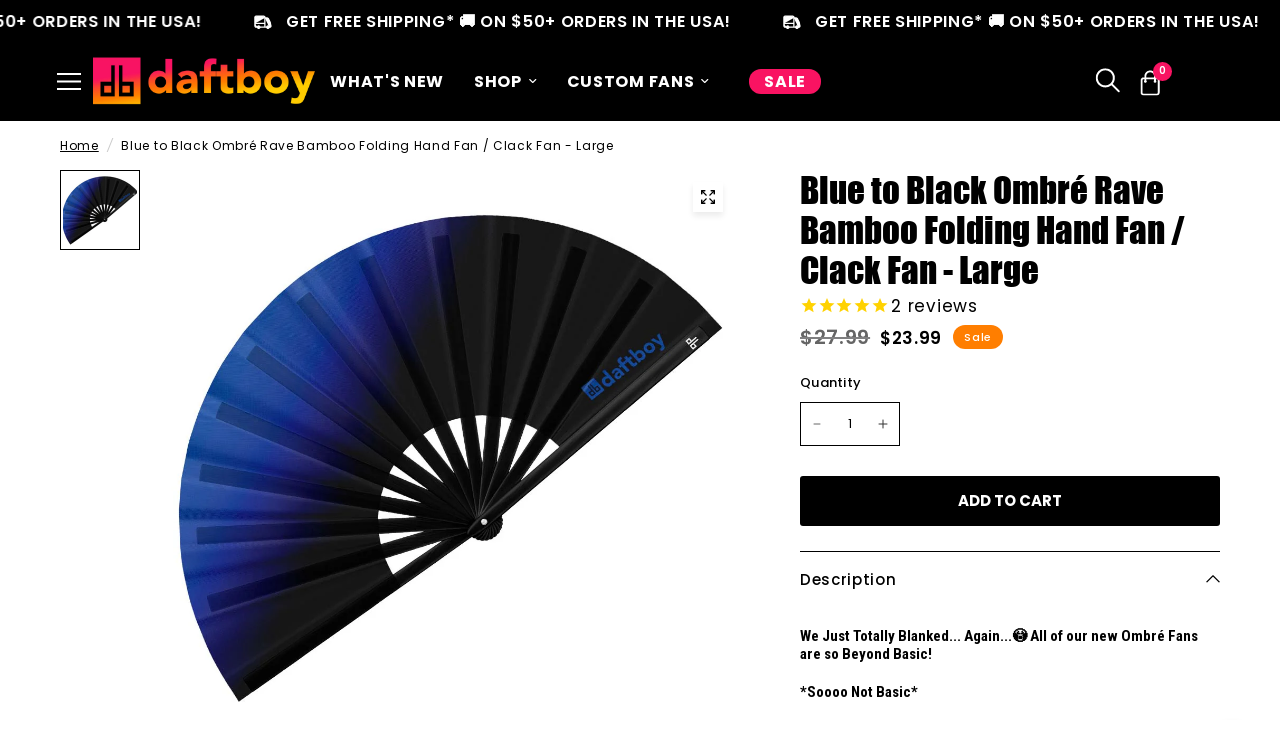

--- FILE ---
content_type: text/css
request_url: https://daftboy.com/cdn/shop/t/49/assets/footer.css?v=162059660756827526551758551285
body_size: 969
content:
/** Shopify CDN: Minification failed

Line 287:0 Expected "}" to go with "{"

**/


.footer .thb-widget-menu .sub-menu {
  transition: all 0.25s cubic-bezier(0.104, 0.204, 0.492, 1); }



.footer {
  display: block;
  background: var(--color-footer-bg, var(--color-accent));
  padding: 45px 0 0;
  font-size: 0.9375rem;
  color: var(--color-footer-text, #fff); }
  @media only screen and (min-width: 768px) {
    .footer {
      padding: 65px 0 0; } }
  .footer a {
    color: var(--color-footer-link, #fff); }
    .footer a:focus, .footer a:hover {
      color: var(--color-footer-link-hover, #fff); }
  .footer .custom-select--button {
    color: var(--color-footer-link, #fff); }
  .footer .custom-select--arrow svg path {
    stroke: var(--color-footer-text, #fff); }
  @media only screen and (max-width: 768px) {
    .footer .custom-select--item {
      max-width: 250px; } }
  .footer .custom-select--item button {
    display: block;
    text-align: left;
    white-space: nowrap;
    overflow: hidden;
    width: 100%;
    text-overflow: ellipsis; }
  @media only screen and (max-width: 768px) {
    .footer .custom-select + .custom-select--currency .custom-select--list {
      left: 50%;
      right: auto;
      transform: translateX(-50%); } }
  .footer .widget {
    margin-bottom: 40px; }
    .footer .widget img {
      margin-bottom: 20px; }
    .footer .widget button {
      color: var(--color-footer-link, #fff); }
    .footer .widget .text-button path {
      stroke: var(--color-footer-link, #fff); }
    @media only screen and (max-width: 767px) {
      .footer .widget--menu {
        margin-bottom: 0;
        border-top: 1px solid var(--color-footer-border); } }
    @media only screen and (max-width: 767px) {
      .footer .widget--menu-column + .columns:not(.widget--menu-column) {
        margin-top: 40px; } }
    .footer .widget--text .text-button {
      margin-bottom: 20px; }
    .footer .widget--text .text-size--medium {
      font-size: 1.25rem;
      line-height: 1.75rem; }
    .footer .widget--text .text-size--large {
      font-size: 1.5rem;
      line-height: 2rem; }
    .footer .widget--text.text-right .rte {
      margin-left: auto; }
    .footer .widget--text.text-center .rte {
      margin: 0 auto; }
    .footer .widget--text .rte {
      max-width: 450px; }
      .footer .widget--text .rte.text-size--large {
        max-width: 600px; }
    .footer .widget--text p {
      font-size: inherit;
      line-height: inherit; }
    .footer .widget--text .social-links li {
      display: inline-flex; }
      .footer .widget--text .social-links li a {
        justify-content: flex-start; }
      .footer .widget--text .social-links li span {
        display: none; }
  .footer .thb-widget-title {
    display: flex;
    align-items: center;
    justify-content: space-between;
    line-height: 1;
    font-size: 1.0625rem;
    margin-bottom: 20px;
    font-weight: var(--font-body-medium-weight, 500);
    width: 100%;
    color: var(--color-footer-heading, #fff); }
    .footer .thb-widget-title.collapsible {
      padding: 25px 0;
      font-size: 1.0625rem;
      margin: 0;
      color: var(--color-footer-heading, #fff); }
      .footer .thb-widget-title.collapsible span {
        display: block;
        will-change: transform;
        backface-visibility: hidden;
        -webkit-backface-visibility: hidden; }
        .footer .thb-widget-title.collapsible span svg {
          transform: rotateX(180deg); }
          .footer .thb-widget-title.collapsible span svg path {
            stroke: var(--color-footer-heading, #fff); }
      @media only screen and (min-width: 768px) {
        .footer .thb-widget-title.collapsible {
          margin-bottom: 20px;
          padding: 0; }
          .footer .thb-widget-title.collapsible span {
            display: none; } }
    .footer .thb-widget-title.active span svg {
      transform: rotateX(0deg); }
    .footer .thb-widget-title.active + .thb-widget-menu {
      display: block; }
  .footer .social-links svg path {
    fill: var(--color-footer-link, #fff); }
  .footer .thb-widget-menu {
    list-style: none;
    margin: 0;
    padding: 0 0 30px;
    display: none;
    overflow: hidden; }
    @media only screen and (min-width: 768px) {
      .footer .thb-widget-menu {
        padding: 0;
        display: block !important; } }
    .footer .thb-widget-menu li {
      margin-bottom: 5px; }
      .footer .thb-widget-menu li:last-child {
        margin-bottom: 0; }
      .footer .thb-widget-menu li.menu-item-has-children a {
        display: inline-flex;
        vertical-align: middle;
        word-break: break-all; }
      .footer .thb-widget-menu li.menu-item-has-children:focus-within > .sub-menu {
        display: block; }
      .footer .thb-widget-menu li .thb-arrow {
        display: inline-flex;
        align-items: center;
        margin-left: 8px;
        width: 24px;
        height: 24px;
        position: relative;
        vertical-align: middle; }
        [dir="rtl"] .footer .thb-widget-menu li .thb-arrow {
          margin-left: 0;
          margin-right: 8px; }
        .footer .thb-widget-menu li .thb-arrow svg path {
          stroke: var(--color-footer-link, #fff); }
        .footer .thb-widget-menu li .thb-arrow:focus-visible + .sub-menu {
          display: block; }
    .footer .thb-widget-menu .sub-menu {
      list-style: none;
      margin: 5px 0 0 15px;
      padding: 0;
      display: none;
      overflow: hidden; }
      .footer .thb-widget-menu .sub-menu.active {
        display: block; }
  .footer .signup-container button {
    border-color: var(--color-footer-border, --color-form-border); }
    .footer .signup-container button svg path {
      stroke: var(--color-footer-text, #fff); }
  .footer .signup-container input {
    color: var(--color-footer-text, --color-body);
    border-color: var(--color-footer-border, --color-form-border); }
    .footer .signup-container input:focus + label,
    .footer .signup-container input:not(:placeholder-shown) + label {
      background: var(--color-footer-bg, #2c2d2e);
      color: var(--color-footer-text, #fff); }
  .footer .signup-container .field label {
    color: var(--color-footer-text, #fff); }

.sub-footer {
  margin-top: 0px;
  color: var(--color-footer-text, #fff); }
  .sub-footer a {
    color: var(--color-footer-link, #fff); }
    .sub-footer a:focus, .sub-footer a:hover {
      color: var(--color-footer-link-hover, #fff); }
  .sub-footer hr {
    border-color: var(--color-footer-border);
    opacity: 0.5; }
  .sub-footer p {
    font-size: 0.875rem;
    opacity: 0.8; }
    .sub-footer p a {
      text-decoration: underline;
      text-underline-offset: 2px; }
  .sub-footer .thb-localization-forms {
    text-align: left; }
    [dir="rtl"] .sub-footer .thb-localization-forms {
      text-align: right; }
    .sub-footer .thb-localization-forms .shopify-localization-form > div {
      margin: 0 15px 0 0; }
    .sub-footer .thb-localization-forms .custom-select--list {
      top: auto;
      bottom: 100%;
      right: auto;
      left: 0; }
    .sub-footer .thb-localization-forms select {
      color: inherit;
      padding: 12px 24px 12px 17px;
      border: 1px solid rgba(var(--color-footer-border-rgb, #fff), 0.4); }

@media only screen and (min-width: 768px) {
  .footer-payment-icons {
    text-align: right; } }

@media only screen and (min-width: 1068px) {
  .footer-payment-icons {
    padding: 0px 0 0; }
 /*   .thb-header-mobile-left { display:none;}*/
}

.footer-payment-icons figure {
  display: inline-flex;
  margin-left: 5px; }
  .footer-payment-icons figure:first-child {
    margin-left: 0; }

.signup-container {
  margin-bottom: 0; }
  .signup-container .form-notification {
    margin-bottom: 10px; }
  .signup-container fieldset {
    position: relative; }
  .signup-container input {
    padding-right: 40px;
    width: 100%;
    margin-bottom: 0; }
    [dir="rtl"] .signup-container input {
      padding-left: 40px;
      padding-right: 17px; }
  .signup-container button {
    position: absolute;
    bottom: 1px;
    right: 0;
    top: 1px;
    max-height: 52px;
    width: 46px;
    display: flex;
    align-items: center;
    justify-content: center;
   
    [dir="rtl"] .signup-container button {
      right: auto;
      left: 0;
      border-left: 0;
      border-right: 1px solid var(--color-form-border); }
      [dir="rtl"] .signup-container button svg {
        transform: rotateZ(180deg); }
  .signup-container--terms {
    display: inline-flex;
    align-items: center;
    margin-top: 10px; }
    .signup-container--terms input {
      width: auto;
      margin-right: 8px; }

.social-links {
  list-style: none;
  margin: 0;
  padding: 0; }
  .social-links li {
    margin-bottom: 5px; }
    .social-links li a {
      display: inline-flex;
      align-items: center;
      width: 44px;
      height: 44px;
      justify-content: center; }
  .social-links svg {
    width: 16px;
    height: auto;
    flex-shrink: 0; }
  .social-links span {
    margin-left: 15px; }
  .social-links--has-label li a {
    width: auto;
    height: auto; }



--- FILE ---
content_type: image/svg+xml
request_url: https://cdn.shopify.com/s/files/1/2262/8277/files/Frame_1.svg?v=1742751462
body_size: -358
content:
<svg xmlns="http://www.w3.org/2000/svg" fill="none" viewBox="0 0 20 21" height="21" width="20">
<g clip-path="url(#clip0_118_2793)">
<path stroke-linejoin="round" stroke-linecap="round" stroke-width="1.5" stroke="white" d="M13 8.90918C13 9.70483 12.6839 10.4679 12.1213 11.0305C11.5587 11.5931 10.7956 11.9092 10 11.9092C9.20435 11.9092 8.44129 11.5931 7.87868 11.0305C7.31607 10.4679 7 9.70483 7 8.90918C7 8.11353 7.31607 7.35047 7.87868 6.78786C8.44129 6.22525 9.20435 5.90918 10 5.90918C10.7956 5.90918 11.5587 6.22525 12.1213 6.78786C12.6839 7.35047 13 8.11353 13 8.90918Z"></path>
<path stroke-linejoin="round" stroke-linecap="round" stroke-width="1.5" stroke="white" d="M17.5 8.90918C17.5 16.0512 10 20.1592 10 20.1592C10 20.1592 2.5 16.0512 2.5 8.90918C2.5 6.92006 3.29018 5.0124 4.6967 3.60588C6.10322 2.19936 8.01088 1.40918 10 1.40918C11.9891 1.40918 13.8968 2.19936 15.3033 3.60588C16.7098 5.0124 17.5 6.92006 17.5 8.90918Z"></path>
</g>
<defs>
<clipPath id="clip0_118_2793">
<rect transform="translate(0 0.40918)" fill="white" height="20" width="20"></rect>
</clipPath>
</defs>
</svg>


--- FILE ---
content_type: image/svg+xml
request_url: https://cdn.shopify.com/s/files/1/2262/8277/files/Group_3.svg?v=1742711828
body_size: -280
content:
<svg xmlns="http://www.w3.org/2000/svg" fill="none" viewBox="0 0 25 33" height="33" width="25">
<path fill="white" d="M21.0901 9.53399H19.907V7.82685C19.9068 3.86332 16.6823 0.63916 12.719 0.63916C8.75558 0.63916 5.53097 3.86377 5.53097 7.82685V9.53399H4.3478C2.42408 9.53399 0.858887 11.0992 0.858887 13.0229V29.283C0.858887 31.2072 2.42408 32.7719 4.3478 32.7719H21.09C23.0137 32.7719 24.5789 31.207 24.5789 29.283V13.0229C24.5789 11.0992 23.0137 9.53399 21.0901 9.53399ZM7.8071 7.82685C7.8071 5.11859 10.0104 2.9153 12.719 2.9153C15.4272 2.9153 17.6305 5.11859 17.6305 7.82685V9.53399H7.8071V7.82685ZM22.3029 29.283C22.3029 29.9522 21.7586 30.4958 21.0901 30.4958H4.34765C3.67889 30.4958 3.13487 29.9518 3.13487 29.283V13.0229C3.13487 12.3541 3.67889 11.8101 4.34765 11.8101H5.53082V13.4061C5.1651 13.7247 4.92922 14.1887 4.92922 14.7123C4.92922 15.6731 5.70807 16.4523 6.66896 16.4523C7.62955 16.4523 8.40871 15.6731 8.40871 14.7123C8.40871 14.1892 8.17267 13.7252 7.8071 13.4061V11.8101H17.6305V13.4061C17.2648 13.7247 17.0289 14.1887 17.0289 14.7123C17.0289 15.6731 17.8078 16.4523 18.7687 16.4523C19.7296 16.4523 20.5084 15.6731 20.5084 14.7123C20.5084 14.1892 20.2724 13.7247 19.9068 13.4061V11.8101H21.09C21.7587 11.8101 22.3028 12.3541 22.3028 13.0229V29.283H22.3029Z"></path>
</svg>


--- FILE ---
content_type: text/javascript; charset=utf-8
request_url: https://daftboy.com/products/beyond-basic-ombre-blue-to-black-fan.js
body_size: 983
content:
{"id":7618322694389,"title":"Blue to Black Ombré Rave Bamboo Folding Hand Fan \/ Clack Fan - Large","handle":"beyond-basic-ombre-blue-to-black-fan","description":"\u003cmeta charset=\"utf-8\"\u003e\n\u003ch3\u003eWe Just Totally Blanked... Again...😳 All of our new \u003cmeta charset=\"utf-8\"\u003e \u003cspan data-mce-fragment=\"1\"\u003eOmbré\u003c\/span\u003e Fans are so Beyond Basic!\u003c\/h3\u003e\n\u003ch2\u003e*Soooo Not Basic*\u003cbr\u003e\n\u003c\/h2\u003e\n\u003ch3\u003eBuilt for the Moment\u003c\/h3\u003e\n\u003cp\u003e\u003cstrong\u003eLarge Sized Fans\u003c\/strong\u003e\u003cbr\u003e\n\u003cstrong\u003e13\" Closed | 24.5\" Open\u003c\/strong\u003e (33cm Closed | 62cm Open)\u003c\/p\u003e\n\u003cul\u003e\n  \u003cli\u003eDelivers a \u003cstrong\u003esignature loud Thwoorp™, Clack, and Snap\u003c\/strong\u003e that demands attention\u003c\/li\u003e\n  \u003cli\u003eComfortable, balanced hand feel — made to last, made to perform\u003c\/li\u003e\n  \u003cli\u003e🌱 \u003cstrong\u003eEarth-Friendly:\u003c\/strong\u003e Crafted with renewable bamboo and non-toxic lacquers\u003c\/li\u003e\n  \u003cli\u003eReinforced rivet attachment for powerful, lasting motion\u003c\/li\u003e\n  \u003cli\u003ePerfect wherever your moment takes you — from the latest social trend to a line dance hit, a festival stage, a Pride celebration, or the party floor. For raves, festivals, drag shows, weddings, and everything in between.\u003c\/li\u003e\n\u003c\/ul\u003e\n\n\u003cp\u003e\u003cstrong\u003eYou Make The Moment. We make it Clack!\u003c\/strong\u003e\u003c\/p\u003e\u003cmeta charset=\"utf-8\"\u003e\n\u003cp\u003e\u003cbr\u003e\u003c\/p\u003e\n\u003cstyle type=\"text\/css\"\u003e\u003c!--\ntd {border: 1px solid #ccc;}br {mso-data-placement:same-cell;}\n--\u003e\u003c\/style\u003e\n\u003cstyle type=\"text\/css\"\u003e\u003c!--\ntd {border: 1px solid #ccc;}br {mso-data-placement:same-cell;}\n--\u003e\u003c\/style\u003e","published_at":"2022-03-29T23:38:14-07:00","created_at":"2022-03-29T23:36:56-07:00","vendor":"Daftboy","type":"Fan","tags":["All Fans","All New Arrivals","blank","Clack","fan","FANS","marketing","New","New Fan","New Fans","Ombre","plain","pride","Pride Fan","Single Fans","spo-disabled","Top Sellers"],"price":2399,"price_min":2399,"price_max":2399,"available":true,"price_varies":false,"compare_at_price":2799,"compare_at_price_min":2799,"compare_at_price_max":2799,"compare_at_price_varies":false,"variants":[{"id":42569610395893,"title":"Default Title","option1":"Default Title","option2":null,"option3":null,"sku":"dbf-210","requires_shipping":true,"taxable":true,"featured_image":null,"available":true,"name":"Blue to Black Ombré Rave Bamboo Folding Hand Fan \/ Clack Fan - Large","public_title":null,"options":["Default Title"],"price":2399,"weight":170,"compare_at_price":2799,"inventory_management":"shopify","barcode":"689380130196","requires_selling_plan":false,"selling_plan_allocations":[]}],"images":["\/\/cdn.shopify.com\/s\/files\/1\/2262\/8277\/products\/blue-to-black-ombre-rave-bamboo-folding-hand-fan-clack-fan-large-2858722.jpg?v=1764865270"],"featured_image":"\/\/cdn.shopify.com\/s\/files\/1\/2262\/8277\/products\/blue-to-black-ombre-rave-bamboo-folding-hand-fan-clack-fan-large-2858722.jpg?v=1764865270","options":[{"name":"Title","position":1,"values":["Default Title"]}],"url":"\/products\/beyond-basic-ombre-blue-to-black-fan","media":[{"alt":"Blue to Black Ombré Rave Bamboo Folding Hand Fan \/ Clack Fan - Large - Daftboy","id":29486179385589,"position":1,"preview_image":{"aspect_ratio":1.0,"height":1080,"width":1080,"src":"https:\/\/cdn.shopify.com\/s\/files\/1\/2262\/8277\/products\/blue-to-black-ombre-rave-bamboo-folding-hand-fan-clack-fan-large-2858722.jpg?v=1764865270"},"aspect_ratio":1.0,"height":1080,"media_type":"image","src":"https:\/\/cdn.shopify.com\/s\/files\/1\/2262\/8277\/products\/blue-to-black-ombre-rave-bamboo-folding-hand-fan-clack-fan-large-2858722.jpg?v=1764865270","width":1080}],"requires_selling_plan":false,"selling_plan_groups":[]}

--- FILE ---
content_type: text/javascript; charset=utf-8
request_url: https://daftboy.com/products/beyond-basic-ombre-blue-to-black-fan.js
body_size: 909
content:
{"id":7618322694389,"title":"Blue to Black Ombré Rave Bamboo Folding Hand Fan \/ Clack Fan - Large","handle":"beyond-basic-ombre-blue-to-black-fan","description":"\u003cmeta charset=\"utf-8\"\u003e\n\u003ch3\u003eWe Just Totally Blanked... Again...😳 All of our new \u003cmeta charset=\"utf-8\"\u003e \u003cspan data-mce-fragment=\"1\"\u003eOmbré\u003c\/span\u003e Fans are so Beyond Basic!\u003c\/h3\u003e\n\u003ch2\u003e*Soooo Not Basic*\u003cbr\u003e\n\u003c\/h2\u003e\n\u003ch3\u003eBuilt for the Moment\u003c\/h3\u003e\n\u003cp\u003e\u003cstrong\u003eLarge Sized Fans\u003c\/strong\u003e\u003cbr\u003e\n\u003cstrong\u003e13\" Closed | 24.5\" Open\u003c\/strong\u003e (33cm Closed | 62cm Open)\u003c\/p\u003e\n\u003cul\u003e\n  \u003cli\u003eDelivers a \u003cstrong\u003esignature loud Thwoorp™, Clack, and Snap\u003c\/strong\u003e that demands attention\u003c\/li\u003e\n  \u003cli\u003eComfortable, balanced hand feel — made to last, made to perform\u003c\/li\u003e\n  \u003cli\u003e🌱 \u003cstrong\u003eEarth-Friendly:\u003c\/strong\u003e Crafted with renewable bamboo and non-toxic lacquers\u003c\/li\u003e\n  \u003cli\u003eReinforced rivet attachment for powerful, lasting motion\u003c\/li\u003e\n  \u003cli\u003ePerfect wherever your moment takes you — from the latest social trend to a line dance hit, a festival stage, a Pride celebration, or the party floor. For raves, festivals, drag shows, weddings, and everything in between.\u003c\/li\u003e\n\u003c\/ul\u003e\n\n\u003cp\u003e\u003cstrong\u003eYou Make The Moment. We make it Clack!\u003c\/strong\u003e\u003c\/p\u003e\u003cmeta charset=\"utf-8\"\u003e\n\u003cp\u003e\u003cbr\u003e\u003c\/p\u003e\n\u003cstyle type=\"text\/css\"\u003e\u003c!--\ntd {border: 1px solid #ccc;}br {mso-data-placement:same-cell;}\n--\u003e\u003c\/style\u003e\n\u003cstyle type=\"text\/css\"\u003e\u003c!--\ntd {border: 1px solid #ccc;}br {mso-data-placement:same-cell;}\n--\u003e\u003c\/style\u003e","published_at":"2022-03-29T23:38:14-07:00","created_at":"2022-03-29T23:36:56-07:00","vendor":"Daftboy","type":"Fan","tags":["All Fans","All New Arrivals","blank","Clack","fan","FANS","marketing","New","New Fan","New Fans","Ombre","plain","pride","Pride Fan","Single Fans","spo-disabled","Top Sellers"],"price":2399,"price_min":2399,"price_max":2399,"available":true,"price_varies":false,"compare_at_price":2799,"compare_at_price_min":2799,"compare_at_price_max":2799,"compare_at_price_varies":false,"variants":[{"id":42569610395893,"title":"Default Title","option1":"Default Title","option2":null,"option3":null,"sku":"dbf-210","requires_shipping":true,"taxable":true,"featured_image":null,"available":true,"name":"Blue to Black Ombré Rave Bamboo Folding Hand Fan \/ Clack Fan - Large","public_title":null,"options":["Default Title"],"price":2399,"weight":170,"compare_at_price":2799,"inventory_management":"shopify","barcode":"689380130196","requires_selling_plan":false,"selling_plan_allocations":[]}],"images":["\/\/cdn.shopify.com\/s\/files\/1\/2262\/8277\/products\/blue-to-black-ombre-rave-bamboo-folding-hand-fan-clack-fan-large-2858722.jpg?v=1764865270"],"featured_image":"\/\/cdn.shopify.com\/s\/files\/1\/2262\/8277\/products\/blue-to-black-ombre-rave-bamboo-folding-hand-fan-clack-fan-large-2858722.jpg?v=1764865270","options":[{"name":"Title","position":1,"values":["Default Title"]}],"url":"\/products\/beyond-basic-ombre-blue-to-black-fan","media":[{"alt":"Blue to Black Ombré Rave Bamboo Folding Hand Fan \/ Clack Fan - Large - Daftboy","id":29486179385589,"position":1,"preview_image":{"aspect_ratio":1.0,"height":1080,"width":1080,"src":"https:\/\/cdn.shopify.com\/s\/files\/1\/2262\/8277\/products\/blue-to-black-ombre-rave-bamboo-folding-hand-fan-clack-fan-large-2858722.jpg?v=1764865270"},"aspect_ratio":1.0,"height":1080,"media_type":"image","src":"https:\/\/cdn.shopify.com\/s\/files\/1\/2262\/8277\/products\/blue-to-black-ombre-rave-bamboo-folding-hand-fan-clack-fan-large-2858722.jpg?v=1764865270","width":1080}],"requires_selling_plan":false,"selling_plan_groups":[]}

--- FILE ---
content_type: image/svg+xml
request_url: https://cdn.shopify.com/s/files/1/2262/8277/files/Frame_5.svg?v=1742752903
body_size: 81
content:
<svg xmlns="http://www.w3.org/2000/svg" fill="none" viewBox="0 0 24 25" height="25" width="24">
<g clip-path="url(#clip0_157_3207)">
<path stroke-linejoin="round" stroke-linecap="round" stroke-width="2" stroke="white" d="M21 8.32618V12.3602C19.1861 12.1802 17.4564 11.5053 16 10.4092V14.9092C15.9997 16.1303 15.6555 17.3267 15.0067 18.3612C14.3579 19.3957 13.4308 20.2265 12.3317 20.7585C11.2325 21.2905 10.0057 21.5021 8.79185 21.369C7.57799 21.236 6.42615 20.7637 5.46831 20.0063C4.51046 19.2489 3.78534 18.237 3.37603 17.0865C2.96671 15.936 2.88976 14.6935 3.15399 13.5013C3.41821 12.3091 4.01293 11.2154 4.87 10.3456C5.72707 9.47578 6.81183 8.86498 8 8.58318V12.9092C7.65909 13.1649 7.38919 13.5034 7.21594 13.8928C7.04269 14.2821 6.97183 14.7093 7.0101 15.1337C7.04837 15.5581 7.1945 15.9657 7.4346 16.3178C7.6747 16.6698 8.00081 16.9547 8.38197 17.1452C8.76312 17.3358 9.18666 17.4258 9.61237 17.4067C10.0381 17.3875 10.4518 17.2598 10.8143 17.0358C11.1768 16.8118 11.476 16.4988 11.6836 16.1266C11.8911 15.7544 12 15.3353 12 14.9092V3.40918H16.083C16.2912 4.63758 16.8764 5.7708 17.7574 6.65181C18.6384 7.53281 19.7716 8.11796 21 8.32618Z"></path>
</g>
<defs>
<clipPath id="clip0_157_3207">
<rect transform="translate(0 0.40918)" fill="white" height="24" width="24"></rect>
</clipPath>
</defs>
</svg>


--- FILE ---
content_type: text/javascript; charset=utf-8
request_url: https://daftboy.com/products/beyond-basic-ombre-blue-to-black-fan.js
body_size: 944
content:
{"id":7618322694389,"title":"Blue to Black Ombré Rave Bamboo Folding Hand Fan \/ Clack Fan - Large","handle":"beyond-basic-ombre-blue-to-black-fan","description":"\u003cmeta charset=\"utf-8\"\u003e\n\u003ch3\u003eWe Just Totally Blanked... Again...😳 All of our new \u003cmeta charset=\"utf-8\"\u003e \u003cspan data-mce-fragment=\"1\"\u003eOmbré\u003c\/span\u003e Fans are so Beyond Basic!\u003c\/h3\u003e\n\u003ch2\u003e*Soooo Not Basic*\u003cbr\u003e\n\u003c\/h2\u003e\n\u003ch3\u003eBuilt for the Moment\u003c\/h3\u003e\n\u003cp\u003e\u003cstrong\u003eLarge Sized Fans\u003c\/strong\u003e\u003cbr\u003e\n\u003cstrong\u003e13\" Closed | 24.5\" Open\u003c\/strong\u003e (33cm Closed | 62cm Open)\u003c\/p\u003e\n\u003cul\u003e\n  \u003cli\u003eDelivers a \u003cstrong\u003esignature loud Thwoorp™, Clack, and Snap\u003c\/strong\u003e that demands attention\u003c\/li\u003e\n  \u003cli\u003eComfortable, balanced hand feel — made to last, made to perform\u003c\/li\u003e\n  \u003cli\u003e🌱 \u003cstrong\u003eEarth-Friendly:\u003c\/strong\u003e Crafted with renewable bamboo and non-toxic lacquers\u003c\/li\u003e\n  \u003cli\u003eReinforced rivet attachment for powerful, lasting motion\u003c\/li\u003e\n  \u003cli\u003ePerfect wherever your moment takes you — from the latest social trend to a line dance hit, a festival stage, a Pride celebration, or the party floor. For raves, festivals, drag shows, weddings, and everything in between.\u003c\/li\u003e\n\u003c\/ul\u003e\n\n\u003cp\u003e\u003cstrong\u003eYou Make The Moment. We make it Clack!\u003c\/strong\u003e\u003c\/p\u003e\u003cmeta charset=\"utf-8\"\u003e\n\u003cp\u003e\u003cbr\u003e\u003c\/p\u003e\n\u003cstyle type=\"text\/css\"\u003e\u003c!--\ntd {border: 1px solid #ccc;}br {mso-data-placement:same-cell;}\n--\u003e\u003c\/style\u003e\n\u003cstyle type=\"text\/css\"\u003e\u003c!--\ntd {border: 1px solid #ccc;}br {mso-data-placement:same-cell;}\n--\u003e\u003c\/style\u003e","published_at":"2022-03-29T23:38:14-07:00","created_at":"2022-03-29T23:36:56-07:00","vendor":"Daftboy","type":"Fan","tags":["All Fans","All New Arrivals","blank","Clack","fan","FANS","marketing","New","New Fan","New Fans","Ombre","plain","pride","Pride Fan","Single Fans","spo-disabled","Top Sellers"],"price":2399,"price_min":2399,"price_max":2399,"available":true,"price_varies":false,"compare_at_price":2799,"compare_at_price_min":2799,"compare_at_price_max":2799,"compare_at_price_varies":false,"variants":[{"id":42569610395893,"title":"Default Title","option1":"Default Title","option2":null,"option3":null,"sku":"dbf-210","requires_shipping":true,"taxable":true,"featured_image":null,"available":true,"name":"Blue to Black Ombré Rave Bamboo Folding Hand Fan \/ Clack Fan - Large","public_title":null,"options":["Default Title"],"price":2399,"weight":170,"compare_at_price":2799,"inventory_management":"shopify","barcode":"689380130196","requires_selling_plan":false,"selling_plan_allocations":[]}],"images":["\/\/cdn.shopify.com\/s\/files\/1\/2262\/8277\/products\/blue-to-black-ombre-rave-bamboo-folding-hand-fan-clack-fan-large-2858722.jpg?v=1764865270"],"featured_image":"\/\/cdn.shopify.com\/s\/files\/1\/2262\/8277\/products\/blue-to-black-ombre-rave-bamboo-folding-hand-fan-clack-fan-large-2858722.jpg?v=1764865270","options":[{"name":"Title","position":1,"values":["Default Title"]}],"url":"\/products\/beyond-basic-ombre-blue-to-black-fan","media":[{"alt":"Blue to Black Ombré Rave Bamboo Folding Hand Fan \/ Clack Fan - Large - Daftboy","id":29486179385589,"position":1,"preview_image":{"aspect_ratio":1.0,"height":1080,"width":1080,"src":"https:\/\/cdn.shopify.com\/s\/files\/1\/2262\/8277\/products\/blue-to-black-ombre-rave-bamboo-folding-hand-fan-clack-fan-large-2858722.jpg?v=1764865270"},"aspect_ratio":1.0,"height":1080,"media_type":"image","src":"https:\/\/cdn.shopify.com\/s\/files\/1\/2262\/8277\/products\/blue-to-black-ombre-rave-bamboo-folding-hand-fan-clack-fan-large-2858722.jpg?v=1764865270","width":1080}],"requires_selling_plan":false,"selling_plan_groups":[]}

--- FILE ---
content_type: image/svg+xml
request_url: https://cdn.shopify.com/s/files/1/2262/8277/files/Frame_3.svg?v=1742752903
body_size: -287
content:
<svg xmlns="http://www.w3.org/2000/svg" fill="none" viewBox="0 0 24 25" height="25" width="24">
<g clip-path="url(#clip0_157_3199)">
<path stroke-linejoin="round" stroke-linecap="round" stroke-width="2" stroke="white" d="M4 8.40918C4 7.34831 4.42143 6.3309 5.17157 5.58075C5.92172 4.83061 6.93913 4.40918 8 4.40918H16C17.0609 4.40918 18.0783 4.83061 18.8284 5.58075C19.5786 6.3309 20 7.34831 20 8.40918V16.4092C20 17.47 19.5786 18.4875 18.8284 19.2376C18.0783 19.9878 17.0609 20.4092 16 20.4092H8C6.93913 20.4092 5.92172 19.9878 5.17157 19.2376C4.42143 18.4875 4 17.47 4 16.4092V8.40918Z"></path>
<path stroke-linejoin="round" stroke-linecap="round" stroke-width="2" stroke="white" d="M9 12.4092C9 13.2048 9.31607 13.9679 9.87868 14.5305C10.4413 15.0931 11.2044 15.4092 12 15.4092C12.7956 15.4092 13.5587 15.0931 14.1213 14.5305C14.6839 13.9679 15 13.2048 15 12.4092C15 11.6135 14.6839 10.8505 14.1213 10.2879C13.5587 9.72525 12.7956 9.40918 12 9.40918C11.2044 9.40918 10.4413 9.72525 9.87868 10.2879C9.31607 10.8505 9 11.6135 9 12.4092Z"></path>
<path stroke-linejoin="round" stroke-linecap="round" stroke-width="2" stroke="white" d="M16.5 7.90918V7.91918"></path>
</g>
<defs>
<clipPath id="clip0_157_3199">
<rect transform="translate(0 0.40918)" fill="white" height="24" width="24"></rect>
</clipPath>
</defs>
</svg>
